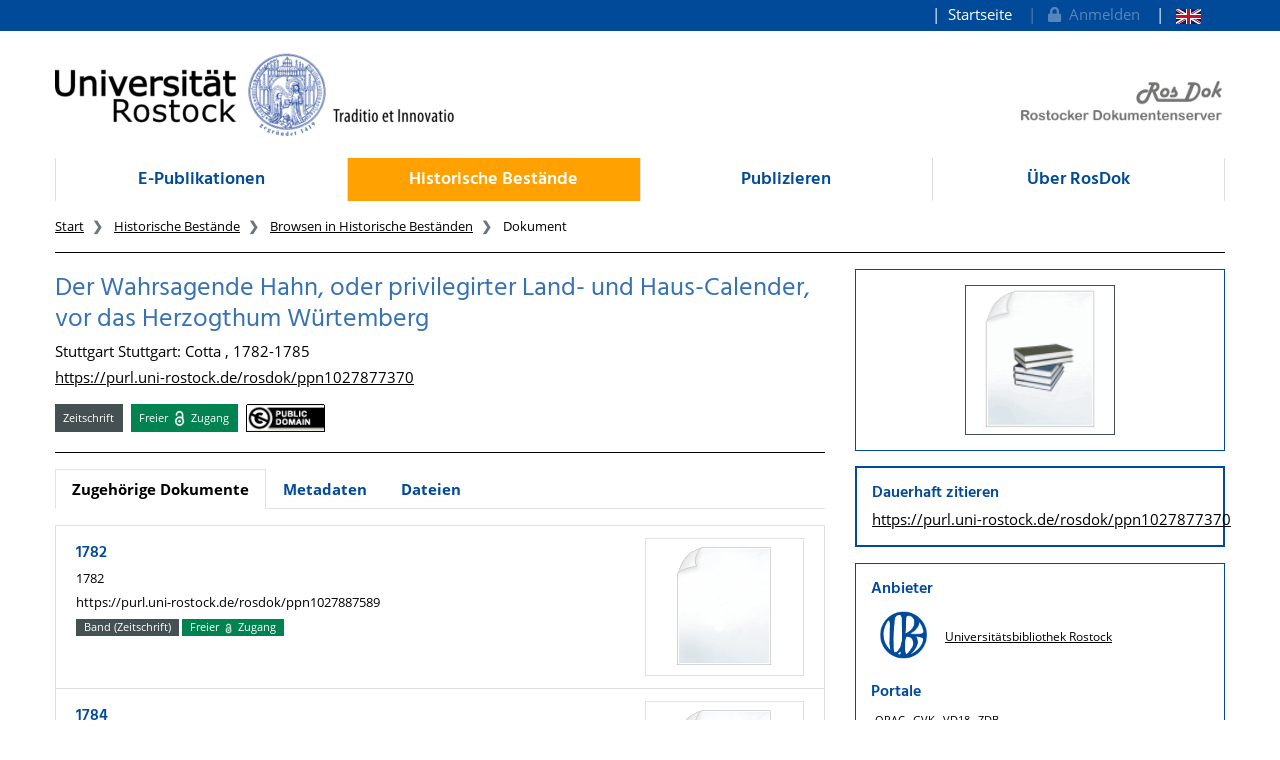

--- FILE ---
content_type: text/html;charset=UTF-8
request_url: https://rosdok.uni-rostock.de/resolve/id/rosdok_bundle_0000000587
body_size: 9163
content:












  















  


<!doctype html>
<html>
<head>
  <link rel="canonical" href="https://rosdok.uni-rostock.de/resolve/id/rosdok_bundle_0000000587" />
    <meta charset="UTF-8" />
  <meta name="viewport" content="width=device-width, initial-scale=1">
  
  <link rel="shortcut icon" href="https://rosdok.uni-rostock.de/favicon.ico">
  <link rel="icon" type="image/png" sizes="192x192" href="https://rosdok.uni-rostock.de/touch-icon-192x192.png">
  <link rel="apple-touch-icon-precomposed" href="https://rosdok.uni-rostock.de/apple-touch-icon-precomposed.png">
  
  
  
  
  <meta name="apple-mobile-web-app-title" content="RosDok (Rostocker Dokumentenserver)">
  <meta name="mcr:baseurl" content="https://rosdok.uni-rostock.de/" />
  
      
      <meta name="description" lang="de"
          content="RosDok ist der Dokumentenserver der Digitalen Bibliothek der Universität Rostock. Er ist einerseits Dissertations- und Publikationsserver für hochschuleigenr Schriften und präsentiert andererseits historische Sammlungen oder Handschriften und Alte Drucke." />
      
      <meta name="author" content="Universitätsbibliothek Rostock" />
  
  

  <script src="https://rosdok.uni-rostock.de/webjars/jquery/3.4.1/jquery.min.js"></script>
  <link href="https://rosdok.uni-rostock.de/webjars/font-awesome/5.12.0/css/all.min.css" rel="stylesheet">
  
  <script src="https://rosdok.uni-rostock.de/javascript/ubscripts.js" type="text/javascript"></script>

  <link type="text/css" rel="stylesheet" href="https://rosdok.uni-rostock.de/themes/unirostock/css/unirostock.css" />  
  <link type="text/css" rel="stylesheet" href="https://rosdok.uni-rostock.de/themes/jspdocportal-common/css/jspdocportal-common.css" />
  <link type="text/css" rel="stylesheet" href="https://rosdok.uni-rostock.de/themes/jspdocportal-ir/css/jspdocportal-ir.css" />
  <link type="text/css" rel="stylesheet" href="https://rosdok.uni-rostock.de/themes/rosdok/css/rosdok.css" />


  <title>Der Wahrsagende Hahn, oder privilegirter Land- und Haus-Calender, vor das Herzogthum Würtemberg  @ RosDok</title>
<meta name="citation_title"
      content="Der Wahrsagende Hahn, oder privilegirter Land- und Haus-Calender, vor das Herzogthum Würtemberg"/>
<meta name="DC.title"
      content="Der Wahrsagende Hahn, oder privilegirter Land- und Haus-Calender, vor das Herzogthum Würtemberg"/>
<meta name="citation_publication_date" content="1782"/>
<meta name="DC.issued" content="1782"/>
<meta name="citation_publisher" content="Cotta Stuttgart"/>
<meta name="DC.publisher" content="Cotta Stuttgart"/>
<meta name="citation_abstract_url"
      content="https://rosdok.uni-rostock.de/resolve/id/rosdok_bundle_0000000587"/>
<meta name="DC.identifier"
      content="https://rosdok.uni-rostock.de/resolve/id/rosdok_bundle_0000000587"/>
<meta name="citation_abstract_url"
      content="https://purl.uni-rostock.de/rosdok/ppn1027877370"/>
<meta name="DC.identifier"
      content="http://purl.uni-rostock.de/rosdok/ppn1027877370"/>
<meta name="DC.rights" content="gemeinfrei"/>
<meta name="DC.type" content="Zeitschrift"/>
<meta name="date" content="2023-08-08T09:38:17.014Z"/>

  <link type="text/css" rel="stylesheet" href="https://rosdok.uni-rostock.de/modules/shariff_3.2.1/shariff.min.css">
  <script>
  var resolveDOIMetadataPage = function(doi) {
     
     $.ajax({
	    url: "https://doi.org/doiRA/"+doi,
	  })
	  .done(function( json ) {
	  	if(json[0].RA ==='DataCite'){
	  	  window.location.assign("https://commons.datacite.org/doi.org/"+doi);
	  	}
	  	else if(json[0].RA =='Crossref'){
	  	  window.location.assign("https://search.crossref.org/?from_ui=yes&q="+doi);
	  	}
	  	else if(json[0].RA =='mEDRA'){
	  		window.location.assign("https://www.medra.org/servlet/view?doi="+doi);
	  	}
	  	else{
	  	  window.location.assign("https://doi.org/doiRA/"+doi);
	  	}
	  });
   }
   
   var urlParam = function(name){
		 var results = new RegExp('[\?&]' + name + '=([^&#]*)').exec(window.location.href);
		 if(results){
			 return results[1] || 0;
         }
         return null;
	   }
  </script>
</head>
<body>
    
  <div class="sr-only">
    <h1></h1>
    <p>
      <a href="#contents" title="zum Inhalt">zum Inhalt</a>
    </p>
  </div>
  <div class="container-fluid ir-nav-top">
    <div class="container d-flex flex-row-reverse justify-content-between">
      <div class="navbar navbar-expand">
          <ul class="nav navbar-nav pull-right level-0">
           <li class="nav-item">
           <a target="_self" class="nav-link" href="https://rosdok.uni-rostock.de/">Startseite</a>
          </li>
          

          
          
          
            <li id="topnav_login" class="nav-item">
              <a href="https://rosdok.uni-rostock.de/do/login" class="nav-link"> 
                <i class="fa fa-lock"></i>&nbsp;&nbsp;Anmelden
              </a>
            </li>
          
          
            
          
            
              <li  class="nav-item">
                <a href="https://rosdok.uni-rostock.de/resolve/id/rosdok_bundle_0000000587?&lang=en"  title="page in English" class="nav-link">
                  <img src="https://rosdok.uni-rostock.de/images/lang-en.svg" style="height: 1em" />
                </a>
               </li>
            
          
        
       </ul>
      </div>
    </div>
  </div>

  <div class="ir-header" style="position: relative;">
    <div class="container d-none d-md-block">
    <div class="row">
      <div class="col-4 ur-logo">
        
        <a href="http://www.uni-rostock.de/"> <img class="ir-header-logo"
          src="https://rosdok.uni-rostock.de/themes/unirostock/images/logos/uni/uni-logo.png" alt="Universität Rostock"
          title="Universität Rostock" />
        </a>
      </div>
      <div class="col-4">
      </div> 
      <div class="col-4 text-right ur-rosdok-logo d-none d-sm-block">
          
          
          
          <a href="https://rosdok.uni-rostock.de/">
            <img alt="RosDok Logo" style="height: 50px" src="https://rosdok.uni-rostock.de/themes/rosdok/images/rosdok_logo_right_grey.png" title="Rostocker Dokumentenserver" />
          </a>
      </div>
    </div>
    </div>
  </div>

  <!-- Scroll-Down-Menu for small pages -->
  <div class="container d-block d-md-none mb-3">
    
    <div class="row">
      <div class="col-12 d-block d-md-none position-relative mt-3">                           
        <a href="https://rosdok.uni-rostock.de/">
           <img src="https://rosdok.uni-rostock.de/themes/rosdok/images/rosdok_logo_left_grey.png" style="height:75px;max-width: 100%;" alt="Rostocker Dokumentenserver" title="Rostocker Dokumentenserver" />
        </a>
        
        <button class="btn btn-lg ir-button-nav-mobile position-absolute text-primary" style="right:0px; top:-10px;"
                data-toggle="collapse" data-target="#panel-collapse-1" title="Menü">
          <i class="fas fa-bars"></i>
        </button>
      </div>
      <div class="col-12">
        <div id="panel-collapse-1" class="collapse panel-body ir-panel-nav-mobile">
          <div class="border-primary border-top border-bottom mt-2 py-2">
            
         <ul class="ir-nav-mobile level-1">
        <li id="left.epub">
        <a target="_self" href="https://rosdok.uni-rostock.de/site/epub">E-Publikationen</a>
             <ul class="level-2">
            <li id="left.epub.epub_browse">
            <a target="_self" href="https://rosdok.uni-rostock.de/do/browse/epub">Browsen in E-Publikationen</a>
                 <ul class="level-3">
                <li id="left.epub.epub_browse.epub_details">
                <a target="_self" href="https://rosdok.uni-rostock.de/">Dokument</a>
                </li>
                </ul>
            </li>
            </ul>
        </li>
        <li id="left.histbest" class="active">
        <a target="_self" href="https://rosdok.uni-rostock.de/site/histbest">Historische Bestände</a>
             <ul class="level-2">
            <li id="left.histbest.histbest_browse" class="active">
            <a target="_self" href="https://rosdok.uni-rostock.de/do/browse/histbest">Browsen in Historische Beständen</a>
                 <ul class="level-3">
                <li id="left.histbest.histbest_browse.histbest_details">
                <a target="_self" href="https://rosdok.uni-rostock.de/">Dokument</a>
                </li>
                </ul>
            </li>
            </ul>
        </li>
        <li id="left.publish">
        <a target="_self" href="https://rosdok.uni-rostock.de/site/publish">Publizieren</a>
        </li>
        <li id="left.about">
        <a target="_self" href="https://rosdok.uni-rostock.de/site/about">Über RosDok</a>
        </li>
        </ul>
          </div>
        </div>
      </div>
    </div>
  </div>


  <div class="container">
    <div class="row d-none d-md-block">
      <div class="col-12">    
          <ul class="nav nav-pills nav-justified ir-nav-main level-0">
           <li class="nav-item">
           <a target="_self" class="nav-link" href="https://rosdok.uni-rostock.de/site/epub">E-Publikationen</a>
          </li>
           <li class="nav-item">
           <a target="_self" class="nav-link active" href="https://rosdok.uni-rostock.de/site/histbest">Historische Bestände</a>
          </li>
           <li class="nav-item">
           <a target="_self" class="nav-link" href="https://rosdok.uni-rostock.de/site/publish">Publizieren</a>
          </li>
           <li class="nav-item">
           <a target="_self" class="nav-link" href="https://rosdok.uni-rostock.de/site/about">Über RosDok</a>
          </li>
          
        
       </ul>
      </div>
    </div>

    <div class="row d-none d-md-block">
      <div class="col-12">
        
       <ol class="breadcrumb">
          <li class="breadcrumb-item">
             <a target="_self" href="https://rosdok.uni-rostock.de/">Start</a>
          </li>
          <li class="breadcrumb-item">
             <a target="_self" href="https://rosdok.uni-rostock.de/site/histbest">Historische Bestände</a>
          </li>
          <li class="breadcrumb-item">
             <a target="_self" href="https://rosdok.uni-rostock.de/do/browse/histbest">Browsen in Historische Beständen</a>
          </li>
          <li class="breadcrumb-item active">
             <span>Dokument</span>
          </li>
       </ol>
      </div>
    </div>
    <div class="row d-none d-md-block">
      <div class="col-12 ir-divider">
        <hr/>
      </div>
    </div>
 </div>
  <div id="content_area">
    <div class="container">
      <div class="row d-block d-lg-none" style="padding: 0px 15px">
        <div class="col-12" style="padding-top:45px">
          












        </div>
      </div>
      <div class="row">  
        <div class="col-12 col-md-8">
		  <div class="row">
            <div class="col">
			  <div class="ir-docdetails-header">
                
                  
                  
                    <div xmlns="http://www.w3.org/1999/xhtml">
   <p></p>
   <p></p>
   <h2>
      Der Wahrsagende Hahn, oder privilegirter Land- und Haus-Calender, vor das Herzogthum
      Würtemberg
      </h2>
   <p>
      
      Stuttgart
      
      Stuttgart: Cotta
      , 1782-1785
      </p>
   <p><a href="https://purl.uni-rostock.de/rosdok/ppn1027877370">https://purl.uni-rostock.de/rosdok/ppn1027877370</a></p>
   <div id="popover_content_d59862023e115" style="display: none">
      <div style="min-width:100em"><button type="button" id="close_popover_content_d59862023e115" class="close float-right" aria-label="Close"><span aria-hidden="true">×</span></button>Dieses Werk unterliegt keinen bekannten urheberrechtlichen Beschränkungen.</div>
   </div>
   <p class="mt-3"><span class="badge ir-badge-header badge-secondary">Zeitschrift</span><span>  </span><span class="badge ir-badge-header ir-badge-openaccess">
         Freier <img style="height:1.5em;padding:0 .25em" src="https://rosdok.uni-rostock.de/images/logo_Open_Access.png" /> Zugang
         </span><span>  </span><span id="badgeWorkLicense" class="badge ir-badge-header ir-badge-license p-0" data-toggle="popover" data-placement="bottom" data-html="true" data-content-ref="#popover_content_d59862023e115"><img src="https://rosdok.uni-rostock.de/images/creativecommons/p/mark/1.0/88x31.png" /> 
         </span></p><script>
          $(function () {
            $('[data-toggle="popover"]')
               .popover(
                 { delay: { "show": 50, "hide": 2500 }, 
                   trigger:"click hover",
                   sanitize:false,
                   content: function(){
                     var ref = $(this).attr('data-content-ref');
                     return $(ref).children().html();
                   }
                 })
                 .on('shown.bs.popover', function () {
                 var $popup = $(this);
                 if($popup.is('[data-content-ref]')){
                   $(document).on("click", $popup.attr('data-content-ref').replace('#', '#close_'), 
                     function(){
                       $popup.popover('hide');
                   });
                 }
              });
          });
        </script></div>
                  
                
			  </div>
		    </div>			
		  </div>
      
          <div class="row">
            <div class="col ir-divider">
              <hr/>
            </div>
          </div>
          
		  <div class="row">
		    <div id="content_viewer_area" class="col">
			  <div class="mb-3">
                 <ul id="nav_bar_root" class="nav nav-tabs ir-docdetails-tabs">
                   
                   
  				   <li id="nav_item_structure" class="nav-item d-none" role="presentation">
                      <a id="nav_tab_structure" class="nav-link active" data-toggle="tab" data-target="#nav_content_structure" href="#tab_structure">Zugehörige Dokumente</a>
                   </li>
                   
				   <li id="nav_item_metadata" class="nav-item" role="presentation">
                      <a id="nav_tab_metadata" class="nav-link" data-toggle="tab" data-target="#nav_content_metadata" href="#tab_metadata">Metadaten</a>
                   </li>
				   
					  <li class="nav-item" role="presentation">
                        <a id="nav_tab_files" class="nav-link" data-toggle="tab" data-target="#nav_content_files" href="#tab_files">Dateien</a>
                      </li>
				   
				  </ul>
			  </div>
			
              <div id="nav_content_root" class="tab-content" style="padding-bottom:75px">
		          
			        <div id="nav_content_structure" class="tab-pane d-none active" data-parent="#nav_content_root">
				      <div style="font-size: 85%;min-height:600px">
			    	    
                        
                        
  
                        





















<div class="panel panel-default ir-searchresult-panel">
  
    <ul class="list-group ir-structure-has-children">
      
        
        
        
        <li class="list-group-item">
          <div class="ir-result-card">
            










<div class="row">
  <div class="col-md-9" style="position:relative">
    
    <p class="card-text"></p>
    
      
      
        
        <h4 class="card-title"><a href="/resolve/id/rosdok_document_0000014863?_search=9966c957-2cd7-45ab-93c5-3c8426825727&_hit=0">
          1782
          
          
        </a></h4>
      
    
    
    <p class="card-text">1782</p>
    
      
        
          <p class="card-text">https://purl.uni-rostock.de/rosdok/ppn1027887589</p>
        
      
        
    
    <p class="card-text" style="font-size: 80%; text-align:justify"></p>
    
    <p class="card-text">
      
      <span class="badge ir-badge badge-secondary">
        
          
          Band (Zeitschrift)
        
      </span>
      
        
        
        
          <span class="badge ir-badge ir-badge-openaccess">
            Freier <img style="height:1em;padding:0 .25em" src="https://rosdok.uni-rostock.de/images/logo_Open_Access.png"/> Zugang
          </span>
        
      
      
      
      
      
      
    </p>
  </div>
  <div class="col-md-3 d-none d-md-block">
    <div class="img-thumbnail pull-right ir-result-image">
      <div style="position:relative;text-align:center">
          
            
              <a href="/resolve/id/rosdok_document_0000014863?_search=9966c957-2cd7-45ab-93c5-3c8426825727&_hit=0" id="thumbnail_rosdok_document_0000014863" style="display:inline-block;min-height:2em"></a>
              <script>
     	        let image_rosdok_document_0000014863 = new Image();
     	        image_rosdok_document_0000014863.onload = function() {
       	          image_rosdok_document_0000014863.style.width = "128px";
                  image_rosdok_document_0000014863.classList.add("border");
                  image_rosdok_document_0000014863.classList.add("border-secondary");
                  document.getElementById("thumbnail_rosdok_document_0000014863").appendChild(image_rosdok_document_0000014863);
                }
                image_rosdok_document_0000014863.onerror = function() {
                  // image did not load - show default image
                  let err_rosdok_document_0000014863 = new Image();
                  err_rosdok_document_0000014863.style.width = "128px";
                  err_rosdok_document_0000014863.src = "https://rosdok.uni-rostock.de/images/filetypeicons/empty.png";
                  document.getElementById("thumbnail_rosdok_document_0000014863").appendChild(err_rosdok_document_0000014863);
                }
                image_rosdok_document_0000014863.src = "https://rosdok.uni-rostock.de/api/iiif/image/v2/thumbnail/rosdok_document_0000014863/full/!512,512/0/default.jpg";
              </script>
          
          
          
          
        
      </div>
    </div>
  </div>
</div>



            <div style="clear:both"></div>
		  </div>
		</li>				 
	  
        
        
        
        <li class="list-group-item">
          <div class="ir-result-card">
            










<div class="row">
  <div class="col-md-9" style="position:relative">
    
    <p class="card-text"></p>
    
      
      
        
        <h4 class="card-title"><a href="/resolve/id/rosdok_document_0000014866?_search=9966c957-2cd7-45ab-93c5-3c8426825727&_hit=1">
          1784
          
          
        </a></h4>
      
    
    
    <p class="card-text">1784</p>
    
      
        
          <p class="card-text">https://purl.uni-rostock.de/rosdok/ppn1027888011</p>
        
      
        
    
    <p class="card-text" style="font-size: 80%; text-align:justify"></p>
    
    <p class="card-text">
      
      <span class="badge ir-badge badge-secondary">
        
          
          Band (Zeitschrift)
        
      </span>
      
        
        
        
          <span class="badge ir-badge ir-badge-openaccess">
            Freier <img style="height:1em;padding:0 .25em" src="https://rosdok.uni-rostock.de/images/logo_Open_Access.png"/> Zugang
          </span>
        
      
      
      
      
      
      
    </p>
  </div>
  <div class="col-md-3 d-none d-md-block">
    <div class="img-thumbnail pull-right ir-result-image">
      <div style="position:relative;text-align:center">
          
            
              <a href="/resolve/id/rosdok_document_0000014866?_search=9966c957-2cd7-45ab-93c5-3c8426825727&_hit=1" id="thumbnail_rosdok_document_0000014866" style="display:inline-block;min-height:2em"></a>
              <script>
     	        let image_rosdok_document_0000014866 = new Image();
     	        image_rosdok_document_0000014866.onload = function() {
       	          image_rosdok_document_0000014866.style.width = "128px";
                  image_rosdok_document_0000014866.classList.add("border");
                  image_rosdok_document_0000014866.classList.add("border-secondary");
                  document.getElementById("thumbnail_rosdok_document_0000014866").appendChild(image_rosdok_document_0000014866);
                }
                image_rosdok_document_0000014866.onerror = function() {
                  // image did not load - show default image
                  let err_rosdok_document_0000014866 = new Image();
                  err_rosdok_document_0000014866.style.width = "128px";
                  err_rosdok_document_0000014866.src = "https://rosdok.uni-rostock.de/images/filetypeicons/empty.png";
                  document.getElementById("thumbnail_rosdok_document_0000014866").appendChild(err_rosdok_document_0000014866);
                }
                image_rosdok_document_0000014866.src = "https://rosdok.uni-rostock.de/api/iiif/image/v2/thumbnail/rosdok_document_0000014866/full/!512,512/0/default.jpg";
              </script>
          
          
          
          
        
      </div>
    </div>
  </div>
</div>



            <div style="clear:both"></div>
		  </div>
		</li>				 
	  
        
        
        
        <li class="list-group-item">
          <div class="ir-result-card">
            










<div class="row">
  <div class="col-md-9" style="position:relative">
    
    <p class="card-text"></p>
    
      
      
        
        <h4 class="card-title"><a href="/resolve/id/rosdok_document_0000014867?_search=9966c957-2cd7-45ab-93c5-3c8426825727&_hit=2">
          1785
          
          
        </a></h4>
      
    
    
    <p class="card-text">1785</p>
    
      
        
          <p class="card-text">https://purl.uni-rostock.de/rosdok/ppn1027888569</p>
        
      
        
    
    <p class="card-text" style="font-size: 80%; text-align:justify"></p>
    
    <p class="card-text">
      
      <span class="badge ir-badge badge-secondary">
        
          
          Band (Zeitschrift)
        
      </span>
      
        
        
        
          <span class="badge ir-badge ir-badge-openaccess">
            Freier <img style="height:1em;padding:0 .25em" src="https://rosdok.uni-rostock.de/images/logo_Open_Access.png"/> Zugang
          </span>
        
      
      
      
      
      
      
    </p>
  </div>
  <div class="col-md-3 d-none d-md-block">
    <div class="img-thumbnail pull-right ir-result-image">
      <div style="position:relative;text-align:center">
          
            
              <a href="/resolve/id/rosdok_document_0000014867?_search=9966c957-2cd7-45ab-93c5-3c8426825727&_hit=2" id="thumbnail_rosdok_document_0000014867" style="display:inline-block;min-height:2em"></a>
              <script>
     	        let image_rosdok_document_0000014867 = new Image();
     	        image_rosdok_document_0000014867.onload = function() {
       	          image_rosdok_document_0000014867.style.width = "128px";
                  image_rosdok_document_0000014867.classList.add("border");
                  image_rosdok_document_0000014867.classList.add("border-secondary");
                  document.getElementById("thumbnail_rosdok_document_0000014867").appendChild(image_rosdok_document_0000014867);
                }
                image_rosdok_document_0000014867.onerror = function() {
                  // image did not load - show default image
                  let err_rosdok_document_0000014867 = new Image();
                  err_rosdok_document_0000014867.style.width = "128px";
                  err_rosdok_document_0000014867.src = "https://rosdok.uni-rostock.de/images/filetypeicons/empty.png";
                  document.getElementById("thumbnail_rosdok_document_0000014867").appendChild(err_rosdok_document_0000014867);
                }
                image_rosdok_document_0000014867.src = "https://rosdok.uni-rostock.de/api/iiif/image/v2/thumbnail/rosdok_document_0000014867/full/!512,512/0/default.jpg";
              </script>
          
          
          
          
        
      </div>
    </div>
  </div>
</div>



            <div style="clear:both"></div>
		  </div>
		</li>				 
	  
           
      
        <li class="list-group-item">
          <div class="ir-result-card">
            
            Weitere Bände wurden ggf. von anderen Einrichtungen digitalisiert. <br /> Informationen dazu finden Sie in der <a href="https://ld.zdb-services.de/resource/2937497-2">Zeitschriftendatenbank (ZDB)</a>.  
          </div>
        </li>
              
    </ul>
  
</div>
				      </div>
			        </div>
                  <script type="text/javascript">
                    //show structure tab and structure content area if children are available
                    window.addEventListener('DOMContentLoaded',function(){
                      let elemNavContentStructure = document.getElementById("nav_content_structure");
                  	  if(elemNavContentStructure.querySelector('.ir-structure-has-children')){
                  	    let elemNavItemStructure = document.getElementById("nav_item_structure");
                  	    elemNavItemStructure.classList.remove("d-none");
                        elemNavContentStructure.classList.remove("d-none");
                  	  }
                    });
                  </script>

                  
		          <div id="nav_content_metadata" class="tab-pane" data-parent="#nav_content_root">
			        <div class="ir-docdetails-data" style="min-height:600px">
				       
				         
					     
						   <table class="ir-table-docdetails">
   <tr>
      <th>Titel:</th>
      <td>
         <table id="ir-table-docdetails-title" class="ir-table-docdetails-values">
            <tr xmlns:mcrclass="http://www.mycore.de/xslt/classification" xmlns:mcri18n="http://www.mycore.de/xslt/i18n" xmlns:mcrmods="http://www.mycore.de/xslt/mods" xmlns:ubr-legal="http://purl.uni-rostock.de/ub/standards/ubr-legal-information-v1.0" xmlns:ubr-researchdata="http://purl.uni-rostock.de/ub/standards/ubr-researchdata-information-v1.0">
               <td><span>Der Wahrsagende Hahn, oder privilegirter Land- und Haus-Calender, vor das Herzogthum
                     Würtemberg</span></td>
            </tr>
         </table>
      </td>
   </tr>
   <tr>
      <th>Weitere Titel:</th>
      <td>
         <table id="ir-table-docdetails-other-title" class="ir-table-docdetails-values">
            <tr xmlns:mcrclass="http://www.mycore.de/xslt/classification" xmlns:mcri18n="http://www.mycore.de/xslt/i18n" xmlns:mcrmods="http://www.mycore.de/xslt/mods" xmlns:ubr-legal="http://purl.uni-rostock.de/ub/standards/ubr-legal-information-v1.0" xmlns:ubr-researchdata="http://purl.uni-rostock.de/ub/standards/ubr-researchdata-information-v1.0">
               <td><span>Privilegirter Land- und Haus-Calender, vor das Herzogthum Würtemberg</span><span class="float-right small">
                     [alternativ]
                     </span></td>
            </tr>
            <tr xmlns:mcrclass="http://www.mycore.de/xslt/classification" xmlns:mcri18n="http://www.mycore.de/xslt/i18n" xmlns:mcrmods="http://www.mycore.de/xslt/mods" xmlns:ubr-legal="http://purl.uni-rostock.de/ub/standards/ubr-legal-information-v1.0" xmlns:ubr-researchdata="http://purl.uni-rostock.de/ub/standards/ubr-researchdata-information-v1.0">
               <td><span>Privilegierter Land- und Haus-Kalender, vor das Herzogtum Württemberg</span><span class="float-right small">
                     [alternativ]
                     </span></td>
            </tr>
         </table>
      </td>
   </tr>
   <tr>
      <td colspan="2" class="p-0" style="font-size:.5em">&nbsp;</td>
   </tr>
   <tr>
      <th>Dokumenttyp:</th>
      <td>
         <table id="ir-table-docdetails-classification-doctype" class="ir-table-docdetails-values">
            <tr>
               <td>Zeitschrift</td>
            </tr>
         </table>
      </td>
   </tr>
   <tr>
      <th>Einrichtung:</th>
      <td>
         <table id="ir-table-docdetails-classification-provider" class="ir-table-docdetails-values">
            <tr>
               <td>Universitätsbibliothek Rostock</td>
            </tr>
         </table>
      </td>
   </tr>
   <tr>
      <th>Sammlungen:</th>
      <td>
         <table id="ir-table-docdetails-classification-collection" class="ir-table-docdetails-values">
            <tr>
               <td>VD18 digital</td>
            </tr>
         </table>
      </td>
   </tr>
   <tr>
      <th>Sprache:</th>
      <td>
         <table id="ir-table-docdetails-language" class="ir-table-docdetails-values">
            <tr>
               <td>
                  Deutsch
                  </td>
            </tr>
         </table>
      </td>
   </tr>
   <tr>
      <td colspan="2" class="p-0" style="font-size:.5em">&nbsp;</td>
   </tr>
   <tr>
      <th>Veröffentlichung /<br />Entstehung:</th>
      <td>
         <table id="ir-table-docdetails-origininfo-publication" class="ir-table-docdetails-values">
            Stuttgart
            
            <tr>
               <td>
                  Stuttgart: Cotta
                  </td>
            </tr>
            <tr>
               <td>
                  1782-1785
                  <span class="small pl-2">(normiertes Datum: von 1782 bis 1785)</span></td>
            </tr>
         </table>
      </td>
   </tr>
   <tr>
      <th>Digitalisierung:</th>
      <td>
         <table id="ir-table-docdetails-origininfo-digitization" class="ir-table-docdetails-values">
            <tr>
               <td>Rostock: Universitätsbibliothek Rostock, 2018</td>
            </tr>
         </table>
      </td>
   </tr>
   <tr>
      <th>Anmerkungen:</th>
      <td>
         <table id="ir-table-docdetails-notes" class="ir-table-docdetails-values">
            <tr>
               <td>Reproduktion</td>
            </tr>
            <tr>
               <td>Online-Ausgabe: Rostock : Universitätsbibliothek, 2018. Online-Ressource</td>
            </tr>
         </table>
      </td>
   </tr>
   <tr>
      <td colspan="2" class="p-0" style="font-size:.5em">&nbsp;</td>
   </tr>
   <tr>
      <th>Identifikatoren:</th>
      <td>
         <table id="ir-table-docdetails-identifier" class="ir-table-docdetails-values">
            <tr>
               <th><abbr class="text-nowrap" title="Identifikator im Gemeinsamen Katalog von BSZ und GBV">K10plus-ID</abbr>:</th>
               <td><span class="ir-identifier-text">1027877370</span><a class="ir-identifier-portal text-dark small ml-3" title="mehr zu diesen Identifikator..." href="https://uri.gbv.de/document/opac-de-627:ppn:1027877370?format=redirect"><i class="fas fa-external-link-alt"></i></a></td>
            </tr>
            <tr>
               <th><abbr class="text-nowrap" title="Verzeichnis der im deutschen Sprachbereich erschienenen Drucke des 18. Jahrhunderts">VD18-Nummer</abbr>:</th>
               <td><span class="ir-identifier-text">90714032</span><a class="ir-identifier-portal text-dark small ml-3" title="mehr zu diesen Identifikator..." href="https://kxp.k10plus.de/DB=1.65/CMD?ACT=SRCHA&amp;IKT=8080&amp;TRM=VD1890714032"><i class="fas fa-external-link-alt"></i></a></td>
            </tr>
            <tr>
               <th><abbr class="text-nowrap" title="Zeitschriftendatenbank">ZDB-Nummer</abbr>:</th>
               <td><span class="ir-identifier-text">2937497-2</span><a class="ir-identifier-portal text-dark small ml-3" title="mehr zu diesen Identifikator..." href="https://ld.zdb-services.de/resource/2937497-2"><i class="fas fa-external-link-alt"></i></a></td>
            </tr>
            <tr>
               <th><abbr class="text-nowrap" title="Persistente URL">PURL</abbr>: </th>
               <td><a href="https://purl.uni-rostock.de/rosdok/ppn1027877370">https://purl.uni-rostock.de/rosdok/ppn1027877370</a><a class="ir-identifier-portal text-dark small ml-3" title="mehr zu diesen Identifikator..." href="https://purl.uni-rostock.de/info/purl/rosdok/ppn1027877370"><i class="fas fa-external-link-alt"></i></a></td>
            </tr>
         </table>
      </td>
   </tr>
   <tr>
      <td colspan="2" class="p-0" style="font-size:.5em">&nbsp;</td>
   </tr>
   <tr>
      <th>Zugang:</th>
      <td>
         <table id="ir-table-docdetails-accesscondition" class="ir-table-docdetails-values">
            <tr>
               <td>
                  frei zugänglich (Open Access)
                  </td>
            </tr>
         </table>
      </td>
   </tr>
   <tr>
      <th>Lizenz/Rechtehinweis:</th>
      <td>
         <table id="ir-table-docdetails-licenses" class="ir-table-docdetails-values">
            <tr>
               <td class="text-justify">gemeinfrei<br><span>Dieses Werk unterliegt keinen bekannten urheberrechtlichen Beschränkungen.</span></td>
            </tr>
         </table>
      </td>
   </tr>
   <tr>
      <th>Nutzungshinweise für Digitalisate:</th>
      <td class="text-justify">Für eine Nutzung der Digitalisate gilt der Rechtsstatus des digitalisierten Werkes (gemeinfrei) ohne darüber hinaus gehende Einschränkungen.</td>
   </tr>
   <tr>
      <td colspan="2" class="p-0" style="font-size:.5em">
         <hr>
      </td>
   </tr>
   <tr>
      <th><abbr title="interner Identifikator im Repositorum RosDok (based on MyCoRe)">RosDok-ID</abbr>:</th>
      <td><a href="https://rosdok.uni-rostock.de/resolve/id/rosdok_bundle_0000000587">rosdok_bundle_0000000587</a></td>
   </tr>
   <tr>
      <th>erstellt / geändert am:</th>
      <td>07.03.2019 / 08.08.2023
         </td>
   </tr>
   <tr>
      <th>Metadaten-Lizenz:</th>
      <td class="text-justify">Die <a href='https://rosdok.uni-rostock.de/api/v1/objects/rosdok_bundle_0000000587'>Metadaten</a>  zu diesem Dokument sind gemeinfrei<br />(<a href='https://creativecommons.org/publicdomain/zero/1.0/]'>CC0 1.0 Universal Public Domain Dedication</a>).</td>
   </tr>
</table>
					     
			          
			        </div>
		          </div>
		          
			        <div id="nav_content_files" class="tab-pane" data-parent="#nav_content_root">
				      <div style="min-height:600px">
                        <table class="ir-table-docdetails">
                          <tbody>
			 		         
			 			       
                                

































    <tr class="ir-derivate-list-row">      <th>Repository METS</th>      <td>        <ul class="ir-derivate-list-files">      <li><i class="far fa-file-code"></i>&nbsp;&nbsp;    <a href="https://rosdok.uni-rostock.de/file/rosdok_bundle_0000000587/rosdok_derivate_0000192996/rosdok_ppn1027877370.repos.mets.xml" target="_blank">rosdok_ppn1027877370.repos.mets.xml    </a><br/>&nbsp;&nbsp;&nbsp;&nbsp;&nbsp;&nbsp;&nbsp;<small>(25,5&#160;KB; MD5: b45a20b0f68b81257d5056d7194d6cf3)</small>  </li>      </ul>    </td>  </tr>


			 		         
			 			       
                                

































    <tr class="ir-derivate-list-row">      <th>DFG-Viewer METS</th>      <td>        <ul class="ir-derivate-list-files">      <li><i class="far fa-file-code"></i>&nbsp;&nbsp;    <a href="https://rosdok.uni-rostock.de/file/rosdok_bundle_0000000587/rosdok_derivate_0000192997/rosdok_ppn1027877370.dv.mets.xml" target="_blank">rosdok_ppn1027877370.dv.mets.xml    </a><br/>&nbsp;&nbsp;&nbsp;&nbsp;&nbsp;&nbsp;&nbsp;<small>(14,3&#160;KB; MD5: 294e42fb8999015d1bc421651128224c)</small>  </li>      </ul>    </td>  </tr>


			 		         
                          </tbody>
                        </table>
			 	      </div>
			        </div>
		          
		     </div>
             <script type="text/javascript">
               $(window).on('load', function(){
                 if(urlParam('_mcrviewer_start')){
                   //[0] get Javascript object from Jquery object
                   $("#content_viewer_area")[0].scrollIntoView();
                 }
               });
               
               $(function() {
                 $('#nav_tab_fulltext').on('shown.bs.tab', function() {
                   
                   $('#divMCRViewer').trigger('resize');
                 });
                 
                 var hash = window.location.hash;
                 if(hash.startsWith('#tab_')){
                   $('#nav_'+hash.substr(1)).tab('show');
                 }
               });
             </script>
          </div>
       </div>
    </div>
    <div class="col col-md-4"> 
      <div class="ir-right_side h-100">
        <div class="d-none d-lg-block">
          












          
          <div id="ir-thumbnail-image-parent" class="ir-box ir-box-docdetails-image" style="position:relative"></div><script>
     var image = new Image();
     image.onload = function() {
       image.style.width = "150px";
       image.classList.add("border");
       image.classList.add("border-secondary");
       document.getElementById("ir-thumbnail-image-parent").appendChild(image);
     }
     image.onerror = function() {
       // image did not load - show default image
       var err = new Image();
       err.style.width = "150px";
       err.src = "https://rosdok.uni-rostock.de/images/filetypeicons/empty.png";
       document.getElementById("ir-thumbnail-image-parent").appendChild(err);
     }
     image.src = "https://rosdok.uni-rostock.de/images/filetypeicons/bundle.png";
   </script><div class="ir-box ir-box-emph">
   <h4 class="text-primary">Dauerhaft zitieren</h4>
   <p class="d-none d-xl-block mb-0"><a href="https://purl.uni-rostock.de/rosdok/ppn1027877370" style="transform: scaleX(96%) translate(-2%);display: inline-block;white-space: nowrap">
         https://purl.uni-rostock.de/<br class="d-md-none">rosdok/ppn1027877370
         </a></p>
   <p class="d-xl-none mb-0"><a href="https://purl.uni-rostock.de/rosdok/ppn1027877370">
         https://purl.uni-rostock.de/<br>rosdok/ppn1027877370
         </a></p>
</div><div class="ir-box mt-3">
   <h4>Anbieter</h4>
   <table style="table-layout:fixed">
      <tr>
         <td class="pr-2"><a href="http://www.ub.uni-rostock.de"><img src="https://rosdok.uni-rostock.de//images/provider/logo_ubr.png" style="max-height:60px;max-width:120px;"></a></td>
         <td><a href="http://www.ub.uni-rostock.de" class="small" style="line-height:normal">Universitätsbibliothek Rostock</a></td>
      </tr>
   </table>
   <p></p>
   <h4>Portale</h4>
   <p><a class="badge px-1" target="_blank" href="https://opac.lbs-rostock.gbv.de/DB=1/PPN?PPN=1027877370">OPAC</a><a class="badge px-1" href="https://kxp.k10plus.de/DB=2.1/PPNSET?PPN=1027877370">GVK</a><a class="badge px-1" target="_blank" href="https://kxp.k10plus.de/DB=1.65/CMD?ACT=SRCHA&amp;IKT=8080&amp;TRM=VD1890714032&amp;ADI_MAT=B&amp;MATCFILTER=Y&amp;MATCSET=Y">VD18</a><a class="badge px-1" target="_blank" href="https://zdb-katalog.de/list.xhtml?key=cql&amp;t=2937497-2">ZDB</a></p>
   <h4>Rechte</h4><span class="clearfix"><img src="https://rosdok.uni-rostock.de/images/creativecommons/p/mark/1.0/88x31.png" class="float-left mr-3"><a href="http://creativecommons.org/publicdomain/mark/1.0/" class="font-weight-bold small">gemeinfrei</a></span><p class="text-justify form-text text-muted small">Dieses Werk unterliegt keinen bekannten urheberrechtlichen Beschränkungen.</p>
</div><div class="ir-box">
   <h4>Export</h4>
   <p><a class="badge px-1" target="_blank" href="https://unapi.k10plus.de/?format=bibtex&amp;id=gvk:ppn:1027877370">BibTeX</a><a class="badge px-1" target="_blank" href="https://unapi.k10plus.de/?format=endnote&amp;id=gvk:ppn:1027877370">EndNote</a><a class="badge px-1" target="_blank" href="https://unapi.k10plus.de/?format=ris&amp;id=gvk:ppn:1027877370">RIS</a><a class="badge px-1" target="_blank" href="https://unapi.k10plus.de/?format=dc&amp;id=gvk:ppn:1027877370">DublinCore</a><a class="badge px-1" target="_blank" href="https://unapi.k10plus.de/?format=mods&amp;id=gvk:ppn:1027877370">MODS</a><a class="badge px-1" target="_blank" href="https://rosdok.uni-rostock.de/api/iiif/presentation/v2/rosdok_ppn1027877370/manifest">IIIF-Manifest</a></p>
   <h4>Teilen</h4>
   <div class="shariff" data-url="https://rosdok.uni-rostock.de/resolve/id/rosdok_bundle_0000000587" data-services="[&#34;twitter&#34;, &#34;facebook&#34;, &#34;linkedin&#34;, &#34;xing&#34;, &#34;whatsapp&#34;, &#34;telegram&#34;, &#34;mail&#34;, &#34;info&#34;]" data-mail-url="mailto:" data-mail-subject="Dokument auf RosDok - dem Dokumentenserver der Universitätsbibliothek Rostock" data-mail-body="https://rosdok.uni-rostock.de/resolve/id/rosdok_bundle_0000000587" data-orientation="horizontal" data-theme="white"></div><script src="https://rosdok.uni-rostock.de/modules/shariff_3.2.1/shariff.min.js"></script><p></p>
</div><div class="my-0" style="position:relative">
   <div style="position:absolute; top:-3em;right:0em"><button type="button" class="btn btn-sm ir-button-tools hidden-xs" data-toggle="collapse" data-target="#hiddenTools" title="Expertenmenü"><i class="fa fa-cog" style="opacity:.05"></i></button></div>
   <div id="hiddenTools" class="collapse">
      <div style="padding-bottom:6px"><a class="btn btn-warning btn-sm ir-button-warning" style="margin:3px" target="_blank" title="MyCoRe XML öffnen" href="https://rosdok.uni-rostock.de/api/v1/objects/rosdok_bundle_0000000587" rel="nofollow">XML</a><a class="btn btn-warning btn-sm ir-button-warning" style="margin:3px" target="_blank" title="SOLR-Input Dokument öffnen" href="https://rosdok.uni-rostock.de/receive/rosdok_bundle_0000000587?XSL.Style=solrdocument" rel="nofollow">SOLR in</a><a class="btn btn-warning btn-sm ir-button-warning" style="margin:3px" target="_blank" title="SOLR-Input Dokument öffnen" href="https://rosdok.uni-rostock.de/api/v1/search?q=id:rosdok_bundle_0000000587" rel="nofollow">SOLR doc</a><a class="btn btn-warning btn-sm ir-button-warning" style="margin:3px" target="_blank" title="Repository METS öffnen" href="https://rosdok.uni-rostock.de/api/v1/objects/rosdok_bundle_0000000587/derivates/rosdok_derivate_0000192996/open">METS</a><a class="btn btn-warning btn-sm ir-button-warning" style="margin:3px" target="_blank" href="https://rosdok.uni-rostock.de/oai?verb=GetRecord&amp;metadataPrefix=oai_dc&amp;identifier=oai:oai.rosdok.uni-rostock.de:rosdok_bundle_0000000587" rel="nofollow">OAI</a><a class="btn btn-warning btn-sm ir-button-warning" style="margin:3px" target="_blank" href="https://rosdok.uni-rostock.de/oai/dnb-urn?verb=GetRecord&amp;metadataPrefix=epicur&amp;identifier=oai:oai-dnb-urn.rosdok.uni-rostock.de:rosdok_bundle_0000000587" rel="nofollow">OAI:DNB_URN</a><a class="btn btn-warning btn-sm ir-button-warning" style="margin:3px" target="_blank" href="https://rosdok.uni-rostock.de/oai/dnb-epflicht?verb=GetRecord&amp;metadataPrefix=xMetaDissPlus&amp;identifier=oai:oai-dnb-epflicht.rosdok.uni-rostock.de:rosdok_bundle_0000000587" rel="nofollow">OAI:DNB_EPFLICHT</a><a class="btn btn-warning btn-sm ir-button-warning" style="margin:3px" target="_blank" href="https://rosdok.uni-rostock.de/oai/dbmv?verb=GetRecord&amp;metadataPrefix=mets&amp;identifier=oai:oai-dbmv.rosdok.uni-rostock.de:rosdok_bundle_0000000587" rel="nofollow">OAI:DBMV</a><a class="btn btn-warning btn-sm ir-button-warning" style="margin:3px" target="_blank" href="https://rosdok.uni-rostock.de/api/iiif/presentation/v2/rosdok_ppn1027877370/manifest" rel="nofollow">IIIF-Manifest</a></div>
   </div>
</div>
        </div>
      </div>
    </div>
  </div>
</div>
</div>
<div class="container-fluid ir-footer">
    <div class="container">
      <div class="row">
        <div class="col-md-3 col-sm-6 col-12">
          <a href="http://www.ub.uni-rostock.de">   
            <img alt="UB Logo" src="https://rosdok.uni-rostock.de/themes/unirostock/images/logos/ub/ub-logo_rechts_weiss.svg" 
                 title="Universitätsbibliothek Rostock" style="width:100%;max-width:275px"></a>
        </div>
      
         <div class="col-md-3 col-sm-6 col-12 mb-3">
          <h5>Kontakt</h5>
          <p style="text-align:left">Universitätsbibliothek Rostock<br>Digitale Bibliothek <br />und Publikationsdienste</p>
          <p><i class="fa fa-envelope-o"></i> 
            <a class="link_e-mail" href="javascript:UnCryptMailTo('bWFpbHRvOmRpZ2liaWIudWJAdW5pLXJvc3RvY2suZGU=');">
              digibib.ub(at)uni-rostock.de
            </a>
          </p>
        </div>
        
       <div class="col-md-3 col-sm-6 col-12">
           <h5>Service</h5>
          <ul>
            <li>
              
              <a href="https://www.ub.uni-rostock.de/footer/impressum/" title="Impressum">Impressum</a>
            </li>
            <li>
              
              <a href="https://rosdok.uni-rostock.de/site/about/data_privacy_statement" title="Datenschutzerklärung">Datenschutzerklärung</a>
            </li>
            <li>
              
              <a href="https://rosdok.uni-rostock.de/sitemap_google.xml" title="Sitemap (XML)">Sitemap</a>
            </li>
          </ul>
          <br />
          <ul>
            <li>
              
              <a href="http://www.uni-rostock.de" title="Homepage der Universität Rostock">Universität Rostock</a>
            </li>
            <li>
              
              <a href="http://www.ub.uni-rostock.de/ub/" title="Homepage der Universitätsbibliothek">Universitätsbibliothek</a>
            </li>
            <li>
              
              <a href="https://www.itmz.uni-rostock.de" title="Homepage des IT- und Medienzentrums">IT- und Medienzentrum</a>
            </li>
          </ul>
        </div>
        <div class="col-md-3 col-sm-6 col-12">
          <h5>MyCoRe</h5>
          <ul>
            <li>
              
              <a href="http://www.mycore.org" title="MyCoRe Homepage">Homepage</a>
            </li>
            <li>
              
              <a href="https://github.com/MyCoRe-Org" title="MyCoRe GitHub Repository"><i class="fab fa-github"></i> GitHub</a>
            </li>
            
          </ul>
          <p class="text-right mt-3">
           
           <img class="d-sm-inline d-none" src="https://rosdok.uni-rostock.de/themes/rosdok/images/mycore_logo_white_800x600_free.png" alt="powered by MyCoRe" style="width:110px"/>
          </p>
        </div>
      </div>
      <div class="row">
        <div class="col-12">
          <div class="ir-footer-copyright">© 2023 Universitätsbibliothek Rostock</div>
        </div>
      </div>
    </div>
  </div>
  <script src="https://rosdok.uni-rostock.de/webjars/bootstrap/4.3.1/js/bootstrap.bundle.min.js"></script>
</body>
</html>
